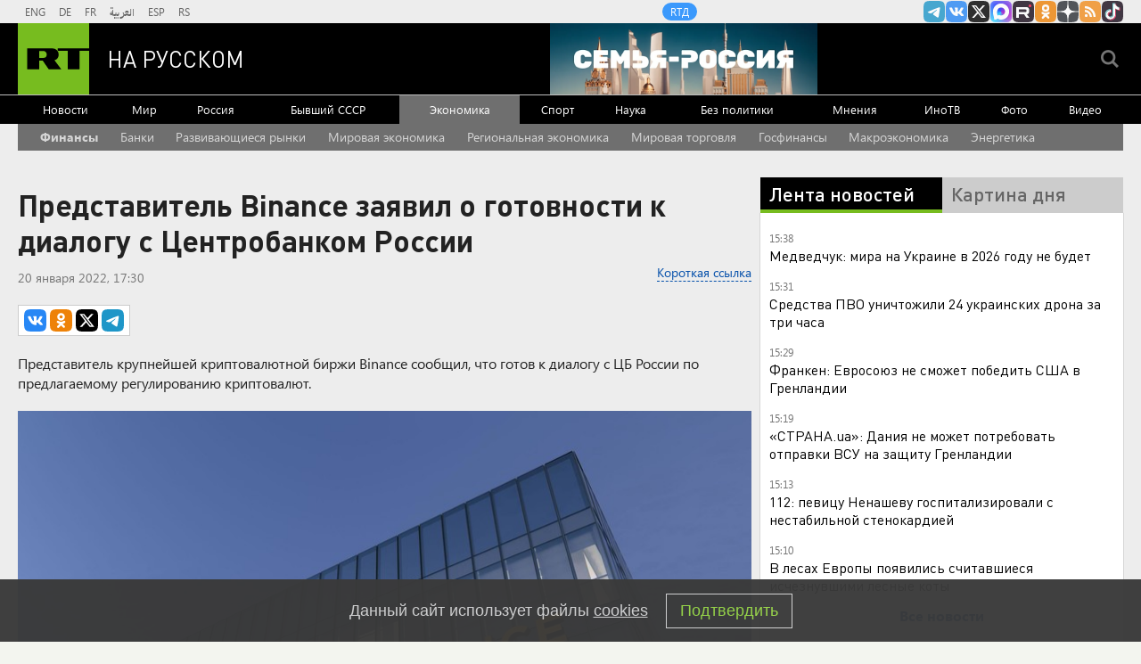

--- FILE ---
content_type: text/html
request_url: https://tns-counter.ru/nc01a**R%3Eundefined*rt_ru/ru/UTF-8/tmsec=rt_ru/294066970***
body_size: -73
content:
89437302696B83A2X1768653730:89437302696B83A2X1768653730

--- FILE ---
content_type: application/javascript; charset=utf-8
request_url: https://mediametrics.ru/partner/inject/online.jsonp.ru.js
body_size: 4433
content:
callbackJsonpMediametrics( [{"id": "54682977", "image": "//mediametrics.ru/partner/inject/img/54682977.jpg", "title": "Длинные выходные и сокращенная рабочая неделя: в феврале россиян ждут сразу 10 праздничных дней", "source": "progorodnsk.ru", "link": "//mediametrics.ru/click;mmet/site_ru?//mediametrics.ru/rating/ru/online.html?article=54682977", "favicon": "//mediametrics.ru/favicon/progorodnsk.ru.ico"},{"id": "74884573", "image": "//mediametrics.ru/partner/inject/img/74884573.jpg", "title": "ПВО уничтожила 24 беспилотника над Россией", "source": "ria.ru", "link": "//mediametrics.ru/click;mmet/site_ru?//mediametrics.ru/rating/ru/online.html?article=74884573", "favicon": "//mediametrics.ru/favicon/ria.ru.ico"},{"id": "92586047", "image": "//mediametrics.ru/partner/inject/img/92586047.jpg", "title": "В России утвердили время приезда скорой помощи: через сколько должна прибывать бригада", "source": "kp.ru", "link": "//mediametrics.ru/click;mmet/site_ru?//mediametrics.ru/rating/ru/online.html?article=92586047", "favicon": "//mediametrics.ru/favicon/kp.ru.ico"},{"id": "47805936", "image": "//mediametrics.ru/partner/inject/img/47805936.jpg", "title": "Женщина родила в скорой помощи", "source": "gubdaily.ru", "link": "//mediametrics.ru/click;mmet/site_ru?//mediametrics.ru/rating/ru/online.html?article=47805936", "favicon": "//mediametrics.ru/favicon/gubdaily.ru.ico"},{"id": "48712912", "image": "//mediametrics.ru/partner/inject/img/48712912.jpg", "title": "Указ приняли тихо: с 1 апреля 2026 года российские паспорта станут недействительными — граждане в ауте", "source": "progorodsamara.ru", "link": "//mediametrics.ru/click;mmet/site_ru?//mediametrics.ru/rating/ru/online.html?article=48712912", "favicon": "//mediametrics.ru/favicon/progorodsamara.ru.ico"},{"id": "20219369", "image": "//mediametrics.ru/partner/inject/img/20219369.jpg", "title": "В Тверской области на пожарах погибли мужчина и женщина", "source": "tverigrad.ru", "link": "//mediametrics.ru/click;mmet/site_ru?//mediametrics.ru/rating/ru/online.html?article=20219369", "favicon": "//mediametrics.ru/favicon/tverigrad.ru.ico"},{"id": "65261064", "image": "//mediametrics.ru/partner/inject/img/65261064.jpg", "title": "Сводки СВО, 17 января, главное: Уничтожена ГКС «Бильче-Волица» во Львовской области", "source": "19rusinfo.ru", "link": "//mediametrics.ru/click;mmet/site_ru?//mediametrics.ru/rating/ru/online.html?article=65261064", "favicon": "//mediametrics.ru/favicon/19rusinfo.ru.ico"},{"id": "76999323", "image": "//mediametrics.ru/partner/inject/img/76999323.jpg", "title": "Европа резко нарастила закупки российских медикаментов: что именно вызывает спрос", "source": "kp.ru", "link": "//mediametrics.ru/click;mmet/site_ru?//mediametrics.ru/rating/ru/online.html?article=76999323", "favicon": "//mediametrics.ru/favicon/kp.ru.ico"},{"id": "59882317", "image": "//mediametrics.ru/partner/inject/img/59882317.jpg", "title": "Вирусологи включили 4 болезни в список угроз пандемии на 2026 год", "source": "news-bash.ru", "link": "//mediametrics.ru/click;mmet/site_ru?//mediametrics.ru/rating/ru/online.html?article=59882317", "favicon": "//mediametrics.ru/favicon/news-bash.ru.ico"},{"id": "74210165", "image": "//mediametrics.ru/partner/inject/img/74210165.jpg", "title": "Словно замерло все: в Твери из-за халатности дорожников водителям грозит глобальная пробка", "source": "tverigrad.ru", "link": "//mediametrics.ru/click;mmet/site_ru?//mediametrics.ru/rating/ru/online.html?article=74210165", "favicon": "//mediametrics.ru/favicon/tverigrad.ru.ico"},{"id": "62259082", "image": "//mediametrics.ru/partner/inject/img/62259082.jpg", "title": "В МХТ имени Чехова началось прощание с Игорем Золотовицким", "source": "www.iz.ru", "link": "//mediametrics.ru/click;mmet/site_ru?//mediametrics.ru/rating/ru/online.html?article=62259082", "favicon": "//mediametrics.ru/favicon/www.iz.ru.ico"},{"id": "30239793", "image": "//mediametrics.ru/partner/inject/img/30239793.jpg", "title": "Газпром и власти Татарстана договорились о замене газовых колонок в старых домах 17/01/2026 – Новости", "source": "kazanfirst.ru", "link": "//mediametrics.ru/click;mmet/site_ru?//mediametrics.ru/rating/ru/online.html?article=30239793", "favicon": "//mediametrics.ru/favicon/kazanfirst.ru.ico"},{"id": "18587763", "image": "//mediametrics.ru/partner/inject/img/18587763.jpg", "title": "Бизнес-клан: Рябушинские - Как потратить", "source": "vedomosti.ru", "link": "//mediametrics.ru/click;mmet/site_ru?//mediametrics.ru/rating/ru/online.html?article=18587763", "favicon": "//mediametrics.ru/favicon/vedomosti.ru.ico"},{"id": "84378768", "image": "//mediametrics.ru/partner/inject/img/84378768.jpg", "title": "Стало известно об увеличении маткапитала на первого ребенка с 1 февраля", "source": "www.bragazeta.ru", "link": "//mediametrics.ru/click;mmet/site_ru?//mediametrics.ru/rating/ru/online.html?article=84378768", "favicon": "//mediametrics.ru/favicon/www.bragazeta.ru.ico"},{"id": "70551718", "image": "//mediametrics.ru/partner/inject/img/70551718.jpg", "title": "В Башкирии предупредили о крещенских морозах", "source": "i-gazeta.com", "link": "//mediametrics.ru/click;mmet/site_ru?//mediametrics.ru/rating/ru/online.html?article=70551718", "favicon": "//mediametrics.ru/favicon/i-gazeta.com.ico"},{"id": "59490476", "image": "//mediametrics.ru/partner/inject/img/59490476.jpg", "title": "В двух районах Алтайского края действует карантин из-за бешенства - Лента новостей Барнаула", "source": "barnaul-news.net", "link": "//mediametrics.ru/click;mmet/site_ru?//mediametrics.ru/rating/ru/online.html?article=59490476", "favicon": "//mediametrics.ru/favicon/barnaul-news.net.ico"},{"id": "88304818", "image": "//mediametrics.ru/partner/inject/img/88304818.jpg", "title": "Директор кранового завода в Челнах задержал зарплату на 22 млн рублей", "source": "chelny-izvest.ru", "link": "//mediametrics.ru/click;mmet/site_ru?//mediametrics.ru/rating/ru/online.html?article=88304818", "favicon": "//mediametrics.ru/favicon/chelny-izvest.ru.ico"},{"id": "14409915", "image": "//mediametrics.ru/partner/inject/img/14409915.jpg", "title": "FT: США обсуждают создание Совета мира для Украины по образцу сектора Газа", "source": "www.forbes.ru", "link": "//mediametrics.ru/click;mmet/site_ru?//mediametrics.ru/rating/ru/online.html?article=14409915", "favicon": "//mediametrics.ru/favicon/www.forbes.ru.ico"},{"id": "61899963", "image": "//mediametrics.ru/partner/inject/img/61899963.jpg", "title": "В этой части Калининградской области янтарь выбрасывает прямо на лёд", "source": "www.ruwest.ru", "link": "//mediametrics.ru/click;mmet/site_ru?//mediametrics.ru/rating/ru/online.html?article=61899963", "favicon": "//mediametrics.ru/favicon/www.ruwest.ru.ico"},{"id": "8523973", "image": "//mediametrics.ru/partner/inject/img/8523973.jpg", "title": "Офицер ВС России рассказал о положении ВСУ под Красным Лиманом", "source": "ria.ru", "link": "//mediametrics.ru/click;mmet/site_ru?//mediametrics.ru/rating/ru/online.html?article=8523973", "favicon": "//mediametrics.ru/favicon/ria.ru.ico"},{"id": "36708555", "image": "//mediametrics.ru/partner/inject/img/36708555.jpg", "title": "Александр Бастрыкин затребовал доклад по семье из Оренбурга, живущей в бане", "source": "www.orenday.ru", "link": "//mediametrics.ru/click;mmet/site_ru?//mediametrics.ru/rating/ru/online.html?article=36708555", "favicon": "//mediametrics.ru/favicon/www.orenday.ru.ico"},{"id": "80060620", "image": "//mediametrics.ru/partner/inject/img/80060620.jpg", "title": "Мужчина угрожал продавцу ружьем и заработал этим три уголовных дела", "source": "19rusinfo.ru", "link": "//mediametrics.ru/click;mmet/site_ru?//mediametrics.ru/rating/ru/online.html?article=80060620", "favicon": "//mediametrics.ru/favicon/19rusinfo.ru.ico"},{"id": "16219355", "image": "//mediametrics.ru/partner/inject/img/16219355.jpg", "title": "Ваши деньги съедает инфляция: Январь начался с тотального роста цен", "source": "vkirove.ru", "link": "//mediametrics.ru/click;mmet/site_ru?//mediametrics.ru/rating/ru/online.html?article=16219355", "favicon": "//mediametrics.ru/favicon/vkirove.ru.ico"},{"id": "92794092", "image": "//mediametrics.ru/partner/inject/img/92794092.jpg", "title": "Меховые шапки больше не в моде: что теперь выбирают зоозащитники на холодную зиму - выглядит красиво, служит долго", "source": "pg12.ru", "link": "//mediametrics.ru/click;mmet/site_ru?//mediametrics.ru/rating/ru/online.html?article=92794092", "favicon": "//mediametrics.ru/favicon/pg12.ru.ico"},{"id": "23745802", "image": "//mediametrics.ru/partner/inject/img/23745802.jpg", "title": "ТАСС: ВСУ пытались эвакуировать автобусом и автотралом HIMARS под Черниговом", "source": "www.osnmedia.ru", "link": "//mediametrics.ru/click;mmet/site_ru?//mediametrics.ru/rating/ru/online.html?article=23745802", "favicon": "//mediametrics.ru/favicon/www.osnmedia.ru.ico"},{"id": "31160607", "image": "//mediametrics.ru/partner/inject/img/31160607.jpg", "title": "Опасно в любых дозах: американские учёные опровергли теорию о пользе умеренного употребления спиртного", "source": "russian.rt.com", "link": "//mediametrics.ru/click;mmet/site_ru?//mediametrics.ru/rating/ru/online.html?article=31160607", "favicon": "//mediametrics.ru/favicon/russian.rt.com.ico"},{"id": "9705799", "image": "//mediametrics.ru/partner/inject/img/9705799.jpg", "title": "Посольство России ответило на пост дипломатов ФРГ о поддержке Украины", "source": "rbc.ru", "link": "//mediametrics.ru/click;mmet/site_ru?//mediametrics.ru/rating/ru/online.html?article=9705799", "favicon": "//mediametrics.ru/favicon/rbc.ru.ico"},{"id": "21419392", "image": "//mediametrics.ru/partner/inject/img/21419392.jpg", "title": "Батыр яугир", "source": "hakmar.ru", "link": "//mediametrics.ru/click;mmet/site_ru?//mediametrics.ru/rating/ru/online.html?article=21419392", "favicon": "//mediametrics.ru/favicon/hakmar.ru.ico"},{"id": "64861586", "image": "//mediametrics.ru/partner/inject/img/64861586.jpg", "title": "Видеозапись Guardian: шахтёры из Австралии попали в песчаную бурю", "source": "ridus.ru", "link": "//mediametrics.ru/click;mmet/site_ru?//mediametrics.ru/rating/ru/online.html?article=64861586", "favicon": "//mediametrics.ru/favicon/ridus.ru.ico"},{"id": "12261799", "image": "//mediametrics.ru/partner/inject/img/12261799.jpg", "title": "В 2026 году в Курганской области обеспечат жильём 470 детей‑сирот", "source": "oblast45.ru", "link": "//mediametrics.ru/click;mmet/site_ru?//mediametrics.ru/rating/ru/online.html?article=12261799", "favicon": "//mediametrics.ru/favicon/oblast45.ru.ico"},{"id": "92793271", "image": "//mediametrics.ru/partner/inject/img/92793271.jpg", "title": "Министр обороны Бельгии сообщил о плане «Б» на случай захвата Гренландии", "source": "rbc.ru", "link": "//mediametrics.ru/click;mmet/site_ru?//mediametrics.ru/rating/ru/online.html?article=92793271", "favicon": "//mediametrics.ru/favicon/rbc.ru.ico"},{"id": "11948474", "image": "//mediametrics.ru/partner/inject/img/11948474.jpg", "title": "На улице Оснабрюкской, где восстанавливают дома после атаки БПЛА, прошло совещание с главой Твери", "source": "tver.mk.ru", "link": "//mediametrics.ru/click;mmet/site_ru?//mediametrics.ru/rating/ru/online.html?article=11948474", "favicon": "//mediametrics.ru/favicon/tver.mk.ru.ico"},{"id": "3275197", "image": "//mediametrics.ru/partner/inject/img/3275197.jpg", "title": "В Дании сочли Россию более опасной для Гренландии, чем США", "source": "vedomosti.ru", "link": "//mediametrics.ru/click;mmet/site_ru?//mediametrics.ru/rating/ru/online.html?article=3275197", "favicon": "//mediametrics.ru/favicon/vedomosti.ru.ico"},{"id": "81512903", "image": "//mediametrics.ru/partner/inject/img/81512903.jpg", "title": "Осторожно, ледяные бомбы! Кто должен сбивать сосульки с крыш домов?", "source": "nokstv.ru", "link": "//mediametrics.ru/click;mmet/site_ru?//mediametrics.ru/rating/ru/online.html?article=81512903", "favicon": "//mediametrics.ru/favicon/nokstv.ru.ico"},{"id": "87671280", "image": "//mediametrics.ru/partner/inject/img/87671280.jpg", "title": "Маньчжурская стратегическая наступательная операция (1945)", "source": "ria.ru", "link": "//mediametrics.ru/click;mmet/site_ru?//mediametrics.ru/rating/ru/online.html?article=87671280", "favicon": "//mediametrics.ru/favicon/ria.ru.ico"},{"id": "28517927", "image": "//mediametrics.ru/partner/inject/img/28517927.jpg", "title": "&quot;Резко дает по газам&quot;: очевидцы рассказали детали задержания лихача в Балашихе 16-01-2026", "source": "ren.tv", "link": "//mediametrics.ru/click;mmet/site_ru?//mediametrics.ru/rating/ru/online.html?article=28517927", "favicon": "//mediametrics.ru/favicon/ren.tv.ico"},{"id": "68841010", "image": "//mediametrics.ru/partner/inject/img/68841010.jpg", "title": "Свириденко: срок выселения Долиной из квартиры в Хамовниках истекает 19 января", "source": "russian.rt.com", "link": "//mediametrics.ru/click;mmet/site_ru?//mediametrics.ru/rating/ru/online.html?article=68841010", "favicon": "//mediametrics.ru/favicon/russian.rt.com.ico"},{"id": "78990936", "image": "//mediametrics.ru/partner/inject/img/78990936.jpg", "title": "Прибыль с привкусом грусти. Почему Lada проигрывает Китаю в цене и в темпах", "source": "v1.ru", "link": "//mediametrics.ru/click;mmet/site_ru?//mediametrics.ru/rating/ru/online.html?article=78990936", "favicon": "//mediametrics.ru/favicon/v1.ru.ico"},{"id": "38378084", "image": "//mediametrics.ru/partner/inject/img/38378084.jpg", "title": "Робота-гуманоида Figure AI впервые вывели на совместную пробежку с человеком", "source": "3dnews.ru", "link": "//mediametrics.ru/click;mmet/site_ru?//mediametrics.ru/rating/ru/online.html?article=38378084", "favicon": "//mediametrics.ru/favicon/3dnews.ru.ico"},{"id": "31278735", "image": "//mediametrics.ru/partner/inject/img/31278735.jpg", "title": "Чем известна новый директор Пушкинского музея Екатерина Проничева", "source": "www.kommersant.ru", "link": "//mediametrics.ru/click;mmet/site_ru?//mediametrics.ru/rating/ru/online.html?article=31278735", "favicon": "//mediametrics.ru/favicon/www.kommersant.ru.ico"},{"id": "17787543", "image": "//mediametrics.ru/partner/inject/img/17787543.jpg", "title": "Новосибирцы остались без отопления в 40-градусный мороз", "source": "gorsite.ru", "link": "//mediametrics.ru/click;mmet/site_ru?//mediametrics.ru/rating/ru/online.html?article=17787543", "favicon": "//mediametrics.ru/favicon/gorsite.ru.ico"},{"id": "30309024", "image": "//mediametrics.ru/partner/inject/img/30309024.jpg", "title": "Россиянка впала в кому в аэропорту, прилетев на отдых", "source": "www.mk.ru", "link": "//mediametrics.ru/click;mmet/site_ru?//mediametrics.ru/rating/ru/online.html?article=30309024", "favicon": "//mediametrics.ru/favicon/www.mk.ru.ico"}] );

--- FILE ---
content_type: application/javascript
request_url: https://smi2.ru/counter/settings?payload=CMi7Ahj24ujfvDM6JGRjNGIwMDRmLWIyNGUtNGVlNC1hNTM0LWIyMTBmMjQ2MjBiNg&cb=_callbacks____0mkiarmw6
body_size: 1510
content:
_callbacks____0mkiarmw6("[base64]");

--- FILE ---
content_type: text/javascript; charset=utf-8
request_url: https://rb.infox.sg/json?id=22316&adblock=false&o=5
body_size: 18499
content:
[{"img": "https://rb.infox.sg/img/896968/image_502.jpg?762", "width": "240", "height": "240", "bg_hex": "#221C18", "bg_rgb": "34,28,24", "text_color": "#fff", "timestamp": "1768653733886", "created": "1768483525238", "id": "896968", "title": "Пу-пу-пу. Россия получила от Трампа угрожающий сигнал", "category": "politics", "body": "США послали России угрожающий сигнал. Переговоры по Украине оказались на \"стопе\" не просто так. Ясно \u2014 началось нечто невероятное. В", "source": "howto-news.info", "linkTarget": "byDefault", "url": "//rb.infox.sg/click?aid=896968&type=exchange&id=22316&su=[base64]"}, {"img": "https://rb.infox.sg/img/896388/image_502.jpg?346", "width": "240", "height": "240", "bg_hex": "#A78372", "bg_rgb": "167,131,114", "text_color": "#000", "timestamp": "1768653733886", "created": "1768380856553", "id": "896388", "title": "Россиянами назвали дату Пасхи в 2026 году", "category": "house", "body": "Православные христиане России отметят Пасху в 2026 году 12 апреля.", "source": "abnews.ru", "linkTarget": "byDefault", "url": "//rb.infox.sg/click?aid=896388&type=exchange&id=22316&su=aHR0cHM6Ly9jaXMuaW5mb3guc2cvb3RoZXJzL25ld3MvNW52SE8vP3V0bV9zb3VyY2U9cnVzc2lhbi5ydC5jb20mdXRtX2NhbXBhaWduPTIyMzE2JnV0bV9tZWRpdW09ZXhjaGFuZ2UmdXRtX2NvbnRlbnQ9YWJuZXdzLnJ1JmlkPXJ1c3NpYW4ucnQuY29t"}, {"img": "https://rb.infox.sg/img/896815/image_502.jpg?15", "width": "240", "height": "240", "bg_hex": "#1F2335", "bg_rgb": "31,35,53", "text_color": "#fff", "timestamp": "1768653733886", "created": "1768470997310", "id": "896815", "title": "Печальная новость от Лукашенко потрясла Белоруссию", "category": "politics", "body": "Лукашенко признался, что не знает, куда повернёт «ошалевший» мир! Глава Белоруссии Александр Лукашенко заявил, что, несмотря на доступ к обширной", "source": "howto-news.info", "linkTarget": "byDefault", "url": "//rb.infox.sg/click?aid=896815&type=exchange&id=22316&su=[base64]"}, {"img": "https://rb.infox.sg/img/897051/image_502.jpg?986", "width": "240", "height": "240", "bg_hex": "#594B3F", "bg_rgb": "89,75,63", "text_color": "#fff", "timestamp": "1768653733886", "created": "1768490313360", "id": "897051", "title": "Срочное обращение Сбербанка ко всем пенсионерам: читайте дважды", "category": "others", "body": "Сбер предупреждает об активизации мошеннической схемы со звонками от имени пенсионного фонда! 3лоумышленники от имени сотрудников пенсионного фонда обзванивают людей", "source": "howto-news.info", "linkTarget": "byDefault", "url": "//rb.infox.sg/click?aid=897051&type=exchange&id=22316&su=[base64]"}, {"img": "https://rb.infox.sg/img/897209/image_502.jpg?37", "width": "240", "height": "240", "bg_hex": "#835F5B", "bg_rgb": "131,95,91", "text_color": "#fff", "timestamp": "1768653733886", "created": "1768559234999", "id": "897209", "title": "Всплыла неожиданная деталь в деле о смерти Скляра", "category": "others", "body": "Незадолго до смерти бывшего замглавы Минтруда РФ Алексея Скляра в его дом приезжали полицейские, пишет MK.RU. По информации издания, спустя", "source": "news.ru", "linkTarget": "byDefault", "url": "//rb.infox.sg/click?aid=897209&type=exchange&id=22316&su=aHR0cHM6Ly9jaXMuaW5mb3guc2cvb3RoZXJzL25ld3MvNW81SEMvP3V0bV9zb3VyY2U9cnVzc2lhbi5ydC5jb20mdXRtX2NhbXBhaWduPTIyMzE2JnV0bV9tZWRpdW09ZXhjaGFuZ2UmdXRtX2NvbnRlbnQ9bmV3cy5ydSZpZD1ydXNzaWFuLnJ0LmNvbW=="}, {"img": "https://rb.infox.sg/img/897360/image_502.jpg?827", "width": "240", "height": "240", "bg_hex": "#50549A", "bg_rgb": "80,84,154", "text_color": "#fff", "timestamp": "1768653733886", "created": "1768570195922", "id": "897360", "title": "Почему Киркорова лишили собственности в пользу народа", "category": "afisha", "body": "Еще одна звезда пострадала от решения суда: почему Киркорова лишили собственности в пользу народа [\u2026]", "source": "newsonline.press", "linkTarget": "byDefault", "url": "//rb.infox.sg/click?aid=897360&type=exchange&id=22316&su=[base64]"}, {"img": "https://rb.infox.sg/img/896883/image_502.jpg?183", "width": "240", "height": "240", "bg_hex": "#A6A8AD", "bg_rgb": "166,168,173", "text_color": "#000", "timestamp": "1768653733886", "created": "1768479176580", "id": "896883", "title": "Названа критическая дата для Трампа в 2026 году", "category": "politics", "body": "Президента Соединенных Штатов Дональда Трампа ждет критическая дата уже в этом году, такое мнение высказал завкафедрой международных организаций и мировых", "source": "news.ru", "linkTarget": "byDefault", "url": "//rb.infox.sg/click?aid=896883&type=exchange&id=22316&su=aHR0cHM6Ly9jaXMuaW5mb3guc2cvb3RoZXJzL25ld3MvNW5UTEovP3V0bV9zb3VyY2U9cnVzc2lhbi5ydC5jb20mdXRtX2NhbXBhaWduPTIyMzE2JnV0bV9tZWRpdW09ZXhjaGFuZ2UmdXRtX2NvbnRlbnQ9bmV3cy5ydSZpZD1ydXNzaWFuLnJ0LmNvbW=="}, {"img": "https://rb.infox.sg/img/896912/image_502.jpg?872", "width": "240", "height": "240", "bg_hex": "#6C6A63", "bg_rgb": "108,106,99", "text_color": "#fff", "timestamp": "1768653733886", "created": "1768481830959", "id": "896912", "title": "БПЛА разнес памятник Степану Бандере в Львове?", "category": "others", "body": "Памятник Степану Бандере попал под удар БПЛА в Львове. Сколько было ударов в ночь на 15 января, где поражена энергетика,", "source": "news.ru", "linkTarget": "byDefault", "url": "//rb.infox.sg/click?aid=896912&type=exchange&id=22316&su=aHR0cHM6Ly9jaXMuaW5mb3guc2cvb3RoZXJzL25ld3MvNW5TcXAvP3V0bV9zb3VyY2U9cnVzc2lhbi5ydC5jb20mdXRtX2NhbXBhaWduPTIyMzE2JnV0bV9tZWRpdW09ZXhjaGFuZ2UmdXRtX2NvbnRlbnQ9bmV3cy5ydSZpZD1ydXNzaWFuLnJ0LmNvbW=="}, {"img": "https://rb.infox.sg/img/896544/image_502.jpg?890", "width": "240", "height": "240", "bg_hex": "#221316", "bg_rgb": "34,19,22", "text_color": "#fff", "timestamp": "1768653733886", "created": "1768393342844", "id": "896544", "title": "Найдено предсказание Жириновского по Ирану", "category": "politics", "body": "Найдено предсказание Жириновского по Ирану и разделу мира Россией и США", "source": "newsread.top", "linkTarget": "byDefault", "url": "//rb.infox.sg/click?aid=896544&type=exchange&id=22316&su=aHR0cHM6Ly9jaXMuaW5mb3guc2cvb3RoZXJzL25ld3MvNW5wOUEvP3V0bV9zb3VyY2U9cnVzc2lhbi5ydC5jb20mdXRtX2NhbXBhaWduPTIyMzE2JnV0bV9tZWRpdW09ZXhjaGFuZ2UmdXRtX2NvbnRlbnQ9bmV3c3JlYWQudG9wJmlkPXJ1c3NpYW4ucnQuY29t"}, {"img": "https://rb.infox.sg/img/896715/image_502.jpg?539", "width": "240", "height": "240", "bg_hex": "#0C130F", "bg_rgb": "12,19,15", "text_color": "#fff", "timestamp": "1768653733886", "created": "1768462399120", "id": "896715", "title": "Голландец описал впечатления от российского города", "category": "others", "body": "Голландский тревел-блогер Махил Снейп, который живет в России, поделился впечатлениями от зимней поездки в Санкт-Петербург. Ему город очень понравился.", "source": "abnews.ru", "linkTarget": "byDefault", "url": "//rb.infox.sg/click?aid=896715&type=exchange&id=22316&su=aHR0cHM6Ly9jaXMuaW5mb3guc2cvb3RoZXJzL25ld3MvNW5MT0YvP3V0bV9zb3VyY2U9cnVzc2lhbi5ydC5jb20mdXRtX2NhbXBhaWduPTIyMzE2JnV0bV9tZWRpdW09ZXhjaGFuZ2UmdXRtX2NvbnRlbnQ9YWJuZXdzLnJ1JmlkPXJ1c3NpYW4ucnQuY29t"}, {"img": "https://rb.infox.sg/img/897068/image_502.jpg?588", "width": "240", "height": "240", "bg_hex": "#4F1E2D", "bg_rgb": "79,30,45", "text_color": "#fff", "timestamp": "1768653733886", "created": "1768548171925", "id": "897068", "title": "Свекла сварится моментально: запомни одну простую хитрость\u2026", "category": "house", "body": "Корнеплод плотный и требует времени. Однако есть одна ключевая хитрость и несколько методов, которые существенно ускоряют процесс и сохраняют пользу", "source": "howto-news.info", "linkTarget": "byDefault", "url": "//rb.infox.sg/click?aid=897068&type=exchange&id=22316&su=[base64]"}, {"img": "https://rb.infox.sg/img/897359/image_502.jpg?568", "width": "240", "height": "240", "bg_hex": "#746362", "bg_rgb": "116,99,98", "text_color": "#fff", "timestamp": "1768653733886", "created": "1768570081412", "id": "897359", "title": "Такер Карлсон: Россия готовит ядерный удар по Великобритании", "category": "others", "body": "Такер Карлсон: Россия готовит ядерный удар по Великобритании и Германии. Защиты нет [\u2026]", "source": "newsonline.press", "linkTarget": "byDefault", "url": "//rb.infox.sg/click?aid=897359&type=exchange&id=22316&su=[base64]"}, {"img": "https://rb.infox.sg/img/897261/image_502.jpg?928", "width": "240", "height": "240", "bg_hex": "#3F424F", "bg_rgb": "63,66,79", "text_color": "#fff", "timestamp": "1768653733886", "created": "1768561407963", "id": "897261", "title": "Знакомый экс-главы «Уралкалия» назвал главную версию его гибели", "category": "others", "body": "Алексей Дозорцев рассказал, что Баумгертнер мог погибнуть из-за несчастного случая. Он часто ходил в пешие походы в район Писсури. В", "source": "rbc.ru", "linkTarget": "byDefault", "url": "//rb.infox.sg/click?aid=897261&type=exchange&id=22316&su=aHR0cHM6Ly9jaXMuaW5mb3guc2cvb3RoZXJzL25ld3MvNW5WRzUvP3V0bV9zb3VyY2U9cnVzc2lhbi5ydC5jb20mdXRtX2NhbXBhaWduPTIyMzE2JnV0bV9tZWRpdW09ZXhjaGFuZ2UmdXRtX2NvbnRlbnQ9cmJjLnJ1JmlkPXJ1c3NpYW4ucnQuY29t"}, {"img": "https://rb.infox.sg/img/897313/image_502.jpg?520", "width": "240", "height": "240", "bg_hex": "#93A0A2", "bg_rgb": "147,160,162", "text_color": "#000", "timestamp": "1768653733886", "created": "1768564298727", "id": "897313", "title": "Российский танк-«Одуванчик» оказался хорош против дронов", "category": "others", "body": "России удалось придумать крайне эффективное средство защиты от беспилотников. Такими выводами поделился американский журналист Питер Сучио.", "source": "abnews.ru", "linkTarget": "byDefault", "url": "//rb.infox.sg/click?aid=897313&type=exchange&id=22316&su=aHR0cHM6Ly9jaXMuaW5mb3guc2cvb3RoZXJzL25ld3MvNW5VZjMvP3V0bV9zb3VyY2U9cnVzc2lhbi5ydC5jb20mdXRtX2NhbXBhaWduPTIyMzE2JnV0bV9tZWRpdW09ZXhjaGFuZ2UmdXRtX2NvbnRlbnQ9YWJuZXdzLnJ1JmlkPXJ1c3NpYW4ucnQuY29t"}, {"img": "https://rb.infox.sg/img/897372/image_502.jpg?103", "width": "240", "height": "240", "bg_hex": "#5A5B67", "bg_rgb": "90,91,103", "text_color": "#fff", "timestamp": "1768653733886", "created": "1768571549067", "id": "897372", "title": "ВСУ подняли на борьбу с российским наступлением «Вампиров»", "category": "others", "body": "ВСУ подняли на борьбу с российским наступлением «Вампиров» [\u2026]", "source": "newsonline.press", "linkTarget": "byDefault", "url": "//rb.infox.sg/click?aid=897372&type=exchange&id=22316&su=[base64]"}, {"img": "https://rb.infox.sg/img/896967/image_502.jpg?694", "width": "240", "height": "240", "bg_hex": "#1F2A35", "bg_rgb": "31,42,53", "text_color": "#fff", "timestamp": "1768653733886", "created": "1768483499640", "id": "896967", "title": "Умершие являются во сне только из-за одного \u2014 запомните навсегда", "category": "house", "body": "Рассказываем, как понять, что умершие видят и слышат нас, а также скучают по нам. Скучают ли умершие по живым: вы", "source": "howto-news.info", "linkTarget": "byDefault", "url": "//rb.infox.sg/click?aid=896967&type=exchange&id=22316&su=[base64]"}, {"img": "https://rb.infox.sg/img/897206/image_502.jpg?661", "width": "240", "height": "240", "bg_hex": "#806959", "bg_rgb": "128,105,89", "text_color": "#fff", "timestamp": "1768653733886", "created": "1768559145894", "id": "897206", "title": "Уролог назвал главную опасность окунания в прорубь для мужчин", "category": "health", "body": "Резкое переохлаждение при окунании в прорубь на Крещение может нанести вред мужской мочеполовой системе, спровоцировав воспаление и обострение хронических проблем,", "source": "news.ru", "linkTarget": "byDefault", "url": "//rb.infox.sg/click?aid=897206&type=exchange&id=22316&su=aHR0cHM6Ly9jaXMuaW5mb3guc2cvb3RoZXJzL25ld3MvNW82aHkvP3V0bV9zb3VyY2U9cnVzc2lhbi5ydC5jb20mdXRtX2NhbXBhaWduPTIyMzE2JnV0bV9tZWRpdW09ZXhjaGFuZ2UmdXRtX2NvbnRlbnQ9bmV3cy5ydSZpZD1ydXNzaWFuLnJ0LmNvbW=="}, {"img": "https://rb.infox.sg/img/897374/image_502.jpg?982", "width": "240", "height": "240", "bg_hex": "#222A41", "bg_rgb": "34,42,65", "text_color": "#fff", "timestamp": "1768653733886", "created": "1768571696494", "id": "897374", "title": "Трамп высказался о получении из рук Мачадо Нобелевской премии", "category": "others", "body": "Трамп высказался о получении из рук Мачадо Нобелевской премии [\u2026]", "source": "newsonline.press", "linkTarget": "byDefault", "url": "//rb.infox.sg/click?aid=897374&type=exchange&id=22316&su=[base64]"}, {"img": "https://rb.infox.sg/img/894389/image_502.jpg?626", "width": "240", "height": "240", "bg_hex": "#204D54", "bg_rgb": "32,77,84", "text_color": "#fff", "timestamp": "1768653733886", "created": "1766996817131", "id": "894389", "title": "Думали, Россия шутит? В Раде вой из-за Одессы", "category": "politics", "body": "НОВЕЙШИЙ \"ИСКАНДЕР-М\" ПОДНЯЛ НА УШИ ВСЕХ. НО ЕСТЬ И ПЛОХИЕ НОВОСТИ! В Раде подняли крик из-за Одессы \u2014 ни света, ни", "source": "howto-news.info", "linkTarget": "byDefault", "url": "//rb.infox.sg/click?aid=894389&type=exchange&id=22316&su=[base64]"}, {"img": "https://rb.infox.sg/img/897331/image_502.jpg?173", "width": "240", "height": "240", "bg_hex": "#766E5B", "bg_rgb": "118,110,91", "text_color": "#fff", "timestamp": "1768653733886", "created": "1768564541932", "id": "897331", "title": "Ученые разработали новый способ лечения коленных суставов", "category": "health", "body": "В начале 2026 года группа ученых представила инновационный метод лечения коленных суставов, направленный на восстановление ткани.", "source": "abnews.ru", "linkTarget": "byDefault", "url": "//rb.infox.sg/click?aid=897331&type=exchange&id=22316&su=aHR0cHM6Ly9jaXMuaW5mb3guc2cvb3RoZXJzL25ld3MvNW5SSHIvP3V0bV9zb3VyY2U9cnVzc2lhbi5ydC5jb20mdXRtX2NhbXBhaWduPTIyMzE2JnV0bV9tZWRpdW09ZXhjaGFuZ2UmdXRtX2NvbnRlbnQ9YWJuZXdzLnJ1JmlkPXJ1c3NpYW4ucnQuY29t"}]